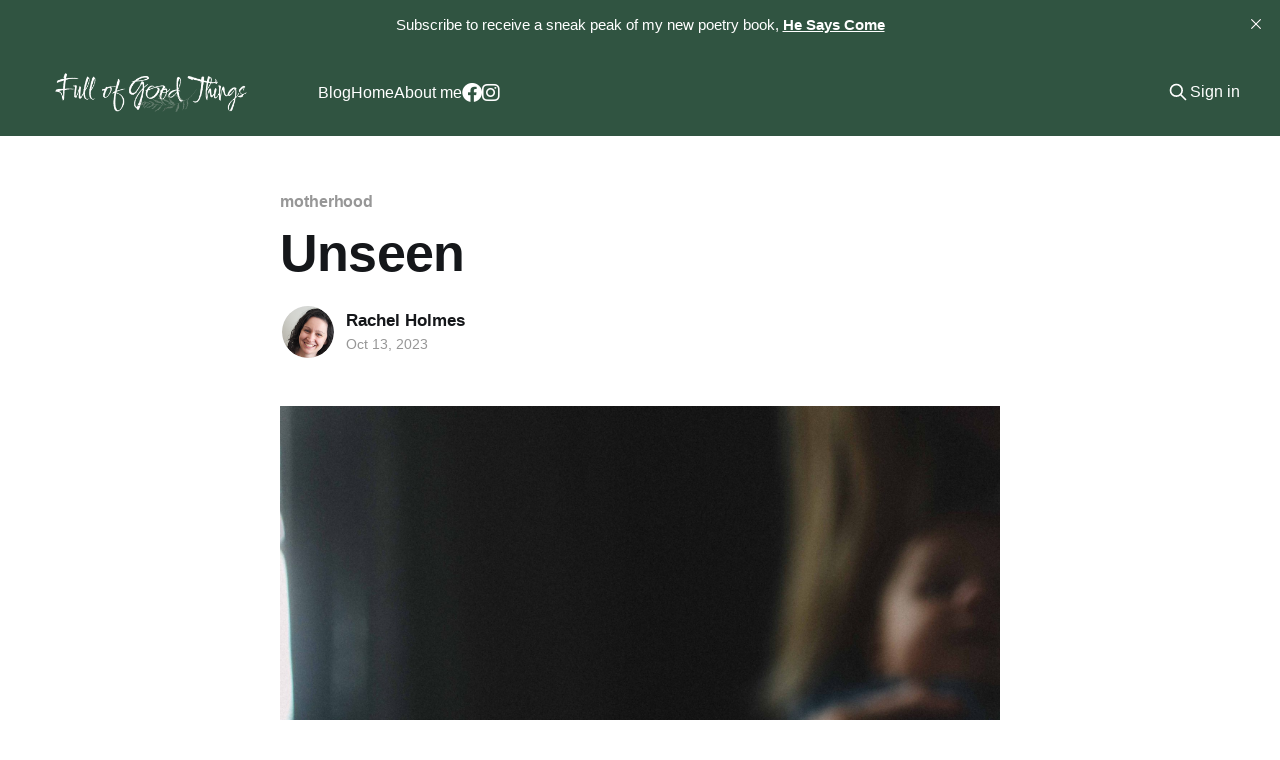

--- FILE ---
content_type: text/html; charset=utf-8
request_url: https://fullofgoodthings.com/unseen/
body_size: 6350
content:
<!DOCTYPE html>
<html lang="en">
<head>

    <title>Unseen</title>
    <meta charset="utf-8" />
    <meta http-equiv="X-UA-Compatible" content="IE=edge" />
    <meta name="HandheldFriendly" content="True" />
    <meta name="viewport" content="width=device-width, initial-scale=1.0" />
    
    <link rel="preload" as="style" href="/assets/built/screen.css?v=67a4eba3b3" />
    <link rel="preload" as="script" href="/assets/built/casper.js?v=67a4eba3b3" />

    <link rel="stylesheet" type="text/css" href="/assets/built/screen.css?v=67a4eba3b3" />

    <link rel="icon" href="https://fullofgoodthings.com/content/images/size/w256h256/2022/02/favicon.png" type="image/png">
    <link rel="canonical" href="https://fullofgoodthings.com/unseen/">
    <meta name="referrer" content="no-referrer-when-downgrade">
    
    <meta property="og:site_name" content="Full of Good Things">
    <meta property="og:type" content="article">
    <meta property="og:title" content="Unseen">
    <meta property="og:description" content="Most parenting happens unseen. 
In the drop-offs and pick-ups. 
One the moments in between 
In the morning snuggle love 


Most parenting no one sees
Only you and them and Him 
the daily meeting needs 
The moments delighted in. 


Most of it seems little
but it’s not little to them">
    <meta property="og:url" content="https://fullofgoodthings.com/unseen/">
    <meta property="og:image" content="https://fullofgoodthings.com/content/images/2023/10/jenna-norman-B4kC77aTxrE-unsplash.jpg">
    <meta property="article:published_time" content="2023-10-13T17:32:39.000Z">
    <meta property="article:modified_time" content="2023-10-13T17:32:39.000Z">
    <meta property="article:tag" content="motherhood">
    <meta property="article:tag" content="poetry">
    
    <meta property="article:publisher" content="https://www.facebook.com/fullofgoodthingsrachel/">
    <meta name="twitter:card" content="summary_large_image">
    <meta name="twitter:title" content="Unseen">
    <meta name="twitter:description" content="Most parenting happens unseen. 
In the drop-offs and pick-ups. 
One the moments in between 
In the morning snuggle love 


Most parenting no one sees
Only you and them and Him 
the daily meeting needs 
The moments delighted in. 


Most of it seems little
but it’s not little to them">
    <meta name="twitter:url" content="https://fullofgoodthings.com/unseen/">
    <meta name="twitter:image" content="https://fullofgoodthings.com/content/images/2023/10/jenna-norman-B4kC77aTxrE-unsplash.jpg">
    <meta name="twitter:label1" content="Written by">
    <meta name="twitter:data1" content="Rachel Holmes">
    <meta name="twitter:label2" content="Filed under">
    <meta name="twitter:data2" content="motherhood, poetry">
    <meta property="og:image:width" content="2000">
    <meta property="og:image:height" content="3000">
    
    <script type="application/ld+json">
{
    "@context": "https://schema.org",
    "@type": "Article",
    "publisher": {
        "@type": "Organization",
        "name": "Full of Good Things",
        "url": "https://fullofgoodthings.com/",
        "logo": {
            "@type": "ImageObject",
            "url": "https://fullofgoodthings.com/content/images/2022/03/fogt-logo-white-2.png"
        }
    },
    "author": {
        "@type": "Person",
        "name": "Rachel Holmes",
        "image": {
            "@type": "ImageObject",
            "url": "https://fullofgoodthings.com/content/images/2022/03/ad132fccd23215232f9c20253a4ab02b-1.png",
            "width": 180,
            "height": 180
        },
        "url": "https://fullofgoodthings.com/author/rachel/",
        "sameAs": []
    },
    "headline": "Unseen",
    "url": "https://fullofgoodthings.com/unseen/",
    "datePublished": "2023-10-13T17:32:39.000Z",
    "dateModified": "2023-10-13T17:32:39.000Z",
    "image": {
        "@type": "ImageObject",
        "url": "https://fullofgoodthings.com/content/images/2023/10/jenna-norman-B4kC77aTxrE-unsplash.jpg",
        "width": 2000,
        "height": 3000
    },
    "keywords": "motherhood, poetry",
    "description": "Most parenting happens unseen. \nIn the drop-offs and pick-ups. \nOne the moments in between \nIn the morning snuggle love \n\n\nMost parenting no one sees\nOnly you and them and Him \nthe daily meeting needs \nThe moments delighted in. \n\n\nMost of it seems little\nbut it’s not little to them \nMost of it we belittle \nBut it’s not little to Him.",
    "mainEntityOfPage": "https://fullofgoodthings.com/unseen/"
}
    </script>

    <meta name="generator" content="Ghost 5.62">
    <link rel="alternate" type="application/rss+xml" title="Full of Good Things" href="https://fullofgoodthings.com/rss/">
    <script defer src="https://cdn.jsdelivr.net/ghost/portal@~2.35/umd/portal.min.js" data-i18n="false" data-ghost="https://fullofgoodthings.com/" data-key="804d8808ab4ba9dba00d47f9bd" data-api="https://fullofgoodthings.com/ghost/api/content/" crossorigin="anonymous"></script><style id="gh-members-styles">.gh-post-upgrade-cta-content,
.gh-post-upgrade-cta {
    display: flex;
    flex-direction: column;
    align-items: center;
    font-family: -apple-system, BlinkMacSystemFont, 'Segoe UI', Roboto, Oxygen, Ubuntu, Cantarell, 'Open Sans', 'Helvetica Neue', sans-serif;
    text-align: center;
    width: 100%;
    color: #ffffff;
    font-size: 16px;
}

.gh-post-upgrade-cta-content {
    border-radius: 8px;
    padding: 40px 4vw;
}

.gh-post-upgrade-cta h2 {
    color: #ffffff;
    font-size: 28px;
    letter-spacing: -0.2px;
    margin: 0;
    padding: 0;
}

.gh-post-upgrade-cta p {
    margin: 20px 0 0;
    padding: 0;
}

.gh-post-upgrade-cta small {
    font-size: 16px;
    letter-spacing: -0.2px;
}

.gh-post-upgrade-cta a {
    color: #ffffff;
    cursor: pointer;
    font-weight: 500;
    box-shadow: none;
    text-decoration: underline;
}

.gh-post-upgrade-cta a:hover {
    color: #ffffff;
    opacity: 0.8;
    box-shadow: none;
    text-decoration: underline;
}

.gh-post-upgrade-cta a.gh-btn {
    display: block;
    background: #ffffff;
    text-decoration: none;
    margin: 28px 0 0;
    padding: 8px 18px;
    border-radius: 4px;
    font-size: 16px;
    font-weight: 600;
}

.gh-post-upgrade-cta a.gh-btn:hover {
    opacity: 0.92;
}</style><script async src="https://js.stripe.com/v3/"></script>
    <script defer src="https://cdn.jsdelivr.net/ghost/sodo-search@~1.1/umd/sodo-search.min.js" data-key="804d8808ab4ba9dba00d47f9bd" data-styles="https://cdn.jsdelivr.net/ghost/sodo-search@~1.1/umd/main.css" data-sodo-search="https://fullofgoodthings.com/" crossorigin="anonymous"></script>
    <script defer src="https://cdn.jsdelivr.net/ghost/announcement-bar@~1.1/umd/announcement-bar.min.js" data-announcement-bar="https://fullofgoodthings.com/" data-api-url="https://fullofgoodthings.com/members/api/announcement/" crossorigin="anonymous"></script>
    <link href="https://fullofgoodthings.com/webmentions/receive/" rel="webmention">
    <script defer src="/public/cards.min.js?v=67a4eba3b3"></script>
    <link rel="stylesheet" type="text/css" href="/public/cards.min.css?v=67a4eba3b3">
    <script defer src="/public/comment-counts.min.js?v=67a4eba3b3" data-ghost-comments-counts-api="https://fullofgoodthings.com/members/api/comments/counts/"></script>
    <script defer src="/public/member-attribution.min.js?v=67a4eba3b3"></script>
    <link rel="preconnect" href="https://fonts.googleapis.com">
<link rel="preconnect" href="https://fonts.gstatic.com" crossorigin>
<link href="https://fonts.googleapis.com/css2?family=WindSong&display=swap" rel="stylesheet">
<style>
    .site-logo { max-height: 200px;	}
    .gh-head-button { display: none; }
</style>
<script>
    !function(t,e){var o,n,p,r;e.__SV||(window.posthog=e,e._i=[],e.init=function(i,s,a){function g(t,e){var o=e.split(".");2==o.length&&(t=t[o[0]],e=o[1]),t[e]=function(){t.push([e].concat(Array.prototype.slice.call(arguments,0)))}}(p=t.createElement("script")).type="text/javascript",p.async=!0,p.src=s.api_host+"/static/array.js",(r=t.getElementsByTagName("script")[0]).parentNode.insertBefore(p,r);var u=e;for(void 0!==a?u=e[a]=[]:a="posthog",u.people=u.people||[],u.toString=function(t){var e="posthog";return"posthog"!==a&&(e+="."+a),t||(e+=" (stub)"),e},u.people.toString=function(){return u.toString(1)+".people (stub)"},o="capture identify alias people.set people.set_once set_config register register_once unregister opt_out_capturing has_opted_out_capturing opt_in_capturing reset isFeatureEnabled onFeatureFlags".split(" "),n=0;n<o.length;n++)g(u,o[n]);e._i.push([i,s,a])},e.__SV=1)}(document,window.posthog||[]);
    posthog.init('phc_5pjYJfH3HJhx3bKXhkwVr6PEGZ1P7rFfEF5SMgSiWze',{api_host:'https://app.posthog.com'})
</script>

<link rel="stylesheet" href="https://cdnjs.cloudflare.com/ajax/libs/font-awesome/6.4.2/css/brands.min.css" integrity="sha512-W/zrbCncQnky/EzL+/AYwTtosvrM+YG/V6piQLSe2HuKS6cmbw89kjYkp3tWFn1dkWV7L1ruvJyKbLz73Vlgfg==" crossorigin="anonymous" referrerpolicy="no-referrer" />

<style>
    .gh-head-menu .nav-facebook a,
    .gh-head-menu .nav-instagram a {
        font-size: 0 !important;
    }

    .gh-head-menu .nav-facebook a::before,
    .gh-head-menu .nav-instagram a::before {
        font-family: "Font Awesome 6 Brands";
        display: inline-block;
        font-size: 20px;
        font-style: normal;
        font-weight: normal;
        font-variant: normal;
        text-rendering: auto;
        -webkit-font-smoothing: antialiased;
    }

    .gh-head-menu .nav-facebook a::before {content: "\f09a"}
    .gh-head-menu .nav-instagram a::before {content: "\f16d"}
</style><style>:root {--ghost-accent-color: #305441;}</style>

</head>
<body class="post-template tag-motherhood tag-poetry is-head-left-logo has-cover">
<div class="viewport">

    <header id="gh-head" class="gh-head outer">
        <div class="gh-head-inner inner">
            <div class="gh-head-brand">
                <a class="gh-head-logo" href="https://fullofgoodthings.com">
                        <img src="https://fullofgoodthings.com/content/images/2022/03/fogt-logo-white-2.png" alt="Full of Good Things">
                </a>
                <button class="gh-search gh-icon-btn" aria-label="Search this site" data-ghost-search><svg xmlns="http://www.w3.org/2000/svg" fill="none" viewBox="0 0 24 24" stroke="currentColor" stroke-width="2" width="20" height="20"><path stroke-linecap="round" stroke-linejoin="round" d="M21 21l-6-6m2-5a7 7 0 11-14 0 7 7 0 0114 0z"></path></svg></button>
                <button class="gh-burger"></button>
            </div>

            <nav class="gh-head-menu">
                <ul class="nav">
    <li class="nav-blog"><a href="https://fullofgoodthings.com/">Blog</a></li>
    <li class="nav-home"><a href="https://fullofgoodthings.com/welcome/">Home</a></li>
    <li class="nav-about-me"><a href="https://fullofgoodthings.com/about/">About me</a></li>
    <li class="nav-facebook"><a href="https://www.facebook.com/fullofgoodthingsrachel">Facebook</a></li>
    <li class="nav-instagram"><a href="https://www.instagram.com/fullofgoodthings">Instagram</a></li>
</ul>

            </nav>

            <div class="gh-head-actions">
                    <button class="gh-search gh-icon-btn" data-ghost-search><svg xmlns="http://www.w3.org/2000/svg" fill="none" viewBox="0 0 24 24" stroke="currentColor" stroke-width="2" width="20" height="20"><path stroke-linecap="round" stroke-linejoin="round" d="M21 21l-6-6m2-5a7 7 0 11-14 0 7 7 0 0114 0z"></path></svg></button>
                    <div class="gh-head-members">
                                <a class="gh-head-link" href="#/portal/signin" data-portal="signin">Sign in</a>
                                <a class="gh-head-button" href="#/portal/signup" data-portal="signup">Subscribe</a>
                    </div>
            </div>
        </div>
    </header>

    <div class="site-content">
        



<main id="site-main" class="site-main">
<article class="article post tag-motherhood tag-poetry image-small">

    <header class="article-header gh-canvas">

        <div class="article-tag post-card-tags">
                <span class="post-card-primary-tag">
                    <a href="/tag/motherhood/">motherhood</a>
                </span>
        </div>

        <h1 class="article-title">Unseen</h1>


        <div class="article-byline">
        <section class="article-byline-content">

            <ul class="author-list">
                <li class="author-list-item">
                    <a href="/author/rachel/" class="author-avatar">
                        <img class="author-profile-image" src="/content/images/size/w100/2022/03/ad132fccd23215232f9c20253a4ab02b-1.png" alt="Rachel Holmes" />
                    </a>
                </li>
            </ul>

            <div class="article-byline-meta">
                <h4 class="author-name"><a href="/author/rachel/">Rachel Holmes</a></h4>
                <div class="byline-meta-content">
                    <time class="byline-meta-date" datetime="2023-10-13">Oct 13, 2023</time>
                </div>
            </div>

        </section>
        </div>

            <figure class="article-image">
                <img
                    srcset="/content/images/size/w300/2023/10/jenna-norman-B4kC77aTxrE-unsplash.jpg 300w,
                            /content/images/size/w600/2023/10/jenna-norman-B4kC77aTxrE-unsplash.jpg 600w,
                            /content/images/size/w1000/2023/10/jenna-norman-B4kC77aTxrE-unsplash.jpg 1000w,
                            /content/images/size/w2000/2023/10/jenna-norman-B4kC77aTxrE-unsplash.jpg 2000w"
                    sizes="(min-width: 1400px) 1400px, 92vw"
                    src="/content/images/size/w2000/2023/10/jenna-norman-B4kC77aTxrE-unsplash.jpg"
                    alt="Unseen"
                />
            </figure>

    </header>

    <section class="gh-content gh-canvas">
        <p>Most parenting happens unseen.&nbsp;<br>In the drop-offs and pick-ups.&nbsp;<br>One the moments in between&nbsp;<br>In the morning snuggle love&nbsp;</p>
<p>Most parenting no one sees<br>Only you and them and Him&nbsp;<br>the daily meeting needs&nbsp;<br>The moments delighted in.&nbsp;</p>
<p>Most of it seems little<br>but it’s not little to them&nbsp;<br>Most of it we belittle&nbsp;<br>But it’s not little to Him.</p>
    </section>

        <section class="article-comments gh-canvas">
            
        <script defer src="https://cdn.jsdelivr.net/ghost/comments-ui@~0.13/umd/comments-ui.min.js" data-ghost-comments="https://fullofgoodthings.com/" data-api="https://fullofgoodthings.com/ghost/api/content/" data-admin="https://fullofgoodthings.com/ghost/" data-key="804d8808ab4ba9dba00d47f9bd" data-title="null" data-count="true" data-post-id="65297d6fffb6e4ab096cf303" data-color-scheme="auto" data-avatar-saturation="60" data-accent-color="#305441" data-comments-enabled="all" data-publication="Full of Good Things" crossorigin="anonymous"></script>
    
        </section>

</article>
</main>




            <aside class="read-more-wrap outer">
                <div class="read-more inner">
                        
<article class="post-card post">

    <a class="post-card-image-link" href="/breaking-thanks/">

        <img class="post-card-image"
            srcset="/content/images/size/w300/2025/11/ashlee-brown-8rFQ99G2-AY-unsplash.jpg 300w,
                    /content/images/size/w600/2025/11/ashlee-brown-8rFQ99G2-AY-unsplash.jpg 600w,
                    /content/images/size/w1000/2025/11/ashlee-brown-8rFQ99G2-AY-unsplash.jpg 1000w,
                    /content/images/size/w2000/2025/11/ashlee-brown-8rFQ99G2-AY-unsplash.jpg 2000w"
            sizes="(max-width: 1000px) 400px, 800px"
            src="/content/images/size/w600/2025/11/ashlee-brown-8rFQ99G2-AY-unsplash.jpg"
            alt="Breaking Thanks"
            loading="lazy"
        />


    </a>

    <div class="post-card-content">

        <a class="post-card-content-link" href="/breaking-thanks/">
            <header class="post-card-header">
                <div class="post-card-tags">
                </div>
                <h2 class="post-card-title">
                    Breaking Thanks
                </h2>
            </header>
                <div class="post-card-excerpt">Look up. Look at the thousands that are hungry. Look and hear them. How they need Him. Mothers, fathers, children, teachers, elders, church members. Bitter gossips and over-workers and seekers and the young and the old.


“You feed them.” We always hear this call. We’re mothers. “What’s for</div>
        </a>

        <footer class="post-card-meta">
            <time class="post-card-meta-date" datetime="2025-12-01">Dec 1, 2025</time>
                <span class="post-card-meta-length">3 min read</span>
                <script
    data-ghost-comment-count="692b797c962ab7041c8a52bc"
    data-ghost-comment-count-empty=""
    data-ghost-comment-count-singular="comment"
    data-ghost-comment-count-plural="comments"
    data-ghost-comment-count-tag="span"
    data-ghost-comment-count-class-name=""
    data-ghost-comment-count-autowrap="true"
>
</script>
        </footer>

    </div>

</article>
                        
<article class="post-card post">

    <a class="post-card-image-link" href="/a-carol-for-fall/">

        <img class="post-card-image"
            srcset="/content/images/size/w300/2025/11/aaron-burden-Aa3ALtIxEGY-unsplash.jpg 300w,
                    /content/images/size/w600/2025/11/aaron-burden-Aa3ALtIxEGY-unsplash.jpg 600w,
                    /content/images/size/w1000/2025/11/aaron-burden-Aa3ALtIxEGY-unsplash.jpg 1000w,
                    /content/images/size/w2000/2025/11/aaron-burden-Aa3ALtIxEGY-unsplash.jpg 2000w"
            sizes="(max-width: 1000px) 400px, 800px"
            src="/content/images/size/w600/2025/11/aaron-burden-Aa3ALtIxEGY-unsplash.jpg"
            alt="A Carol for Fall"
            loading="lazy"
        />


    </a>

    <div class="post-card-content">

        <a class="post-card-content-link" href="/a-carol-for-fall/">
            <header class="post-card-header">
                <div class="post-card-tags">
                </div>
                <h2 class="post-card-title">
                    A Carol for Fall
                </h2>
            </header>
                <div class="post-card-excerpt">The air feels so brittle 
And the wind has a bite. 
The night’s a tad longer, 
The days are so bright.  


Wind moaning low 
Of sin, suffering, and loss,
"Long lay the world" 
Waiting oncoming frost. 


Like leaves falling, 
The old story’s calling: 
The one of the babe,</div>
        </a>

        <footer class="post-card-meta">
            <time class="post-card-meta-date" datetime="2025-11-17">Nov 17, 2025</time>
                <span class="post-card-meta-length">1 min read</span>
                <script
    data-ghost-comment-count="691a89c1962ab7041c8a523a"
    data-ghost-comment-count-empty=""
    data-ghost-comment-count-singular="comment"
    data-ghost-comment-count-plural="comments"
    data-ghost-comment-count-tag="span"
    data-ghost-comment-count-class-name=""
    data-ghost-comment-count-autowrap="true"
>
</script>
        </footer>

    </div>

</article>
                        
<article class="post-card post">

    <a class="post-card-image-link" href="/all-the-way-there/">

        <img class="post-card-image"
            srcset="/content/images/size/w300/2025/11/jakob-owens-wXpHOgwXe1w-unsplash.jpg 300w,
                    /content/images/size/w600/2025/11/jakob-owens-wXpHOgwXe1w-unsplash.jpg 600w,
                    /content/images/size/w1000/2025/11/jakob-owens-wXpHOgwXe1w-unsplash.jpg 1000w,
                    /content/images/size/w2000/2025/11/jakob-owens-wXpHOgwXe1w-unsplash.jpg 2000w"
            sizes="(max-width: 1000px) 400px, 800px"
            src="/content/images/size/w600/2025/11/jakob-owens-wXpHOgwXe1w-unsplash.jpg"
            alt="All the way there"
            loading="lazy"
        />


    </a>

    <div class="post-card-content">

        <a class="post-card-content-link" href="/all-the-way-there/">
            <header class="post-card-header">
                <div class="post-card-tags">
                </div>
                <h2 class="post-card-title">
                    All the way there
                </h2>
            </header>
                <div class="post-card-excerpt">He shouldered a cross.


I shouldered my dread.


And walked.


Soft and tenuous, down the dark hall. I didn’t need the lights. My feet knew the worn path down cheap carpet.


She had slept eight hours. Eight. My gratitude, my full chest, my deep fear, wrestled for dominance in</div>
        </a>

        <footer class="post-card-meta">
            <time class="post-card-meta-date" datetime="2025-11-10">Nov 10, 2025</time>
                <span class="post-card-meta-length">3 min read</span>
                <script
    data-ghost-comment-count="690a27fe962ab7041c8a51c7"
    data-ghost-comment-count-empty=""
    data-ghost-comment-count-singular="comment"
    data-ghost-comment-count-plural="comments"
    data-ghost-comment-count-tag="span"
    data-ghost-comment-count-class-name=""
    data-ghost-comment-count-autowrap="true"
>
</script>
        </footer>

    </div>

</article>
                </div>
            </aside>



    </div>

    <footer class="site-footer outer">
        <div class="inner">
            <section class="copyright"><a href="https://fullofgoodthings.com">Full of Good Things</a> &copy; 2025</section>
            <nav class="site-footer-nav">
                <ul class="nav">
    <li class="nav-data-privacy"><a href="https://fullofgoodthings.com/privacy/">Data &amp; privacy</a></li>
    <li class="nav-contact"><a href="https://fullofgoodthings.com/contact/">Contact</a></li>
    <li class="nav-contribute"><a href="https://fullofgoodthings.com/contribute/">Contribute →</a></li>
</ul>

            </nav>
            <div class="gh-powered-by"><a href="https://ghost.org/" target="_blank" rel="noopener">Powered by Ghost</a></div>
        </div>
    </footer>

</div>

    <div class="pswp" tabindex="-1" role="dialog" aria-hidden="true">
    <div class="pswp__bg"></div>

    <div class="pswp__scroll-wrap">
        <div class="pswp__container">
            <div class="pswp__item"></div>
            <div class="pswp__item"></div>
            <div class="pswp__item"></div>
        </div>

        <div class="pswp__ui pswp__ui--hidden">
            <div class="pswp__top-bar">
                <div class="pswp__counter"></div>

                <button class="pswp__button pswp__button--close" title="Close (Esc)"></button>
                <button class="pswp__button pswp__button--share" title="Share"></button>
                <button class="pswp__button pswp__button--fs" title="Toggle fullscreen"></button>
                <button class="pswp__button pswp__button--zoom" title="Zoom in/out"></button>

                <div class="pswp__preloader">
                    <div class="pswp__preloader__icn">
                        <div class="pswp__preloader__cut">
                            <div class="pswp__preloader__donut"></div>
                        </div>
                    </div>
                </div>
            </div>

            <div class="pswp__share-modal pswp__share-modal--hidden pswp__single-tap">
                <div class="pswp__share-tooltip"></div>
            </div>

            <button class="pswp__button pswp__button--arrow--left" title="Previous (arrow left)"></button>
            <button class="pswp__button pswp__button--arrow--right" title="Next (arrow right)"></button>

            <div class="pswp__caption">
                <div class="pswp__caption__center"></div>
            </div>
        </div>
    </div>
</div>
<script
    src="https://code.jquery.com/jquery-3.5.1.min.js"
    integrity="sha256-9/aliU8dGd2tb6OSsuzixeV4y/faTqgFtohetphbbj0="
    crossorigin="anonymous">
</script>
<script src="/assets/built/casper.js?v=67a4eba3b3"></script>
<script>
$(document).ready(function () {
    // Mobile Menu Trigger
    $('.gh-burger').click(function () {
        $('body').toggleClass('gh-head-open');
    });
    // FitVids - Makes video embeds responsive
    $(".gh-content").fitVids();
});
</script>



<script defer src="https://static.cloudflareinsights.com/beacon.min.js/vcd15cbe7772f49c399c6a5babf22c1241717689176015" integrity="sha512-ZpsOmlRQV6y907TI0dKBHq9Md29nnaEIPlkf84rnaERnq6zvWvPUqr2ft8M1aS28oN72PdrCzSjY4U6VaAw1EQ==" data-cf-beacon='{"version":"2024.11.0","token":"7f74a60af04f43c283ab7c11f74c3e2c","r":1,"server_timing":{"name":{"cfCacheStatus":true,"cfEdge":true,"cfExtPri":true,"cfL4":true,"cfOrigin":true,"cfSpeedBrain":true},"location_startswith":null}}' crossorigin="anonymous"></script>
</body>
</html>


--- FILE ---
content_type: application/javascript
request_url: https://us-assets.i.posthog.com/array/phc_5pjYJfH3HJhx3bKXhkwVr6PEGZ1P7rFfEF5SMgSiWze/config.js
body_size: -258
content:
(function() {
  window._POSTHOG_REMOTE_CONFIG = window._POSTHOG_REMOTE_CONFIG || {};
  window._POSTHOG_REMOTE_CONFIG['phc_5pjYJfH3HJhx3bKXhkwVr6PEGZ1P7rFfEF5SMgSiWze'] = {
    config: {"token": "phc_5pjYJfH3HJhx3bKXhkwVr6PEGZ1P7rFfEF5SMgSiWze", "supportedCompression": ["gzip", "gzip-js"], "hasFeatureFlags": false, "captureDeadClicks": false, "capturePerformance": false, "autocapture_opt_out": false, "autocaptureExceptions": false, "analytics": {"endpoint": "/i/v0/e/"}, "elementsChainAsString": true, "errorTracking": {"autocaptureExceptions": false, "suppressionRules": []}, "sessionRecording": {"endpoint": "/s/", "consoleLogRecordingEnabled": false, "recorderVersion": "v2", "sampleRate": null, "minimumDurationMilliseconds": null, "linkedFlag": null, "networkPayloadCapture": null, "masking": null, "urlTriggers": [], "urlBlocklist": [], "eventTriggers": [], "triggerMatchType": null, "scriptConfig": null}, "heatmaps": false, "surveys": false, "defaultIdentifiedOnly": true},
    siteApps: []
  }
})();